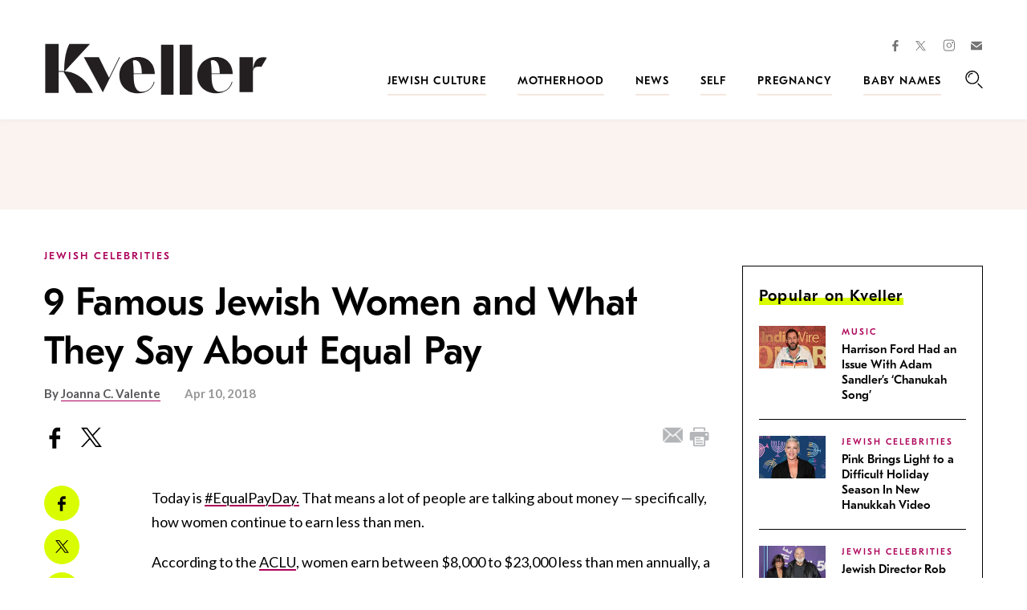

--- FILE ---
content_type: text/html; charset=utf-8
request_url: https://www.google.com/recaptcha/api2/anchor?ar=1&k=6LfhpgMsAAAAABX5zN7AMnMmTG4gzUAQq2XyPTlc&co=aHR0cHM6Ly93d3cua3ZlbGxlci5jb206NDQz&hl=en&v=PoyoqOPhxBO7pBk68S4YbpHZ&size=normal&anchor-ms=20000&execute-ms=30000&cb=4sutavwe397m
body_size: 49304
content:
<!DOCTYPE HTML><html dir="ltr" lang="en"><head><meta http-equiv="Content-Type" content="text/html; charset=UTF-8">
<meta http-equiv="X-UA-Compatible" content="IE=edge">
<title>reCAPTCHA</title>
<style type="text/css">
/* cyrillic-ext */
@font-face {
  font-family: 'Roboto';
  font-style: normal;
  font-weight: 400;
  font-stretch: 100%;
  src: url(//fonts.gstatic.com/s/roboto/v48/KFO7CnqEu92Fr1ME7kSn66aGLdTylUAMa3GUBHMdazTgWw.woff2) format('woff2');
  unicode-range: U+0460-052F, U+1C80-1C8A, U+20B4, U+2DE0-2DFF, U+A640-A69F, U+FE2E-FE2F;
}
/* cyrillic */
@font-face {
  font-family: 'Roboto';
  font-style: normal;
  font-weight: 400;
  font-stretch: 100%;
  src: url(//fonts.gstatic.com/s/roboto/v48/KFO7CnqEu92Fr1ME7kSn66aGLdTylUAMa3iUBHMdazTgWw.woff2) format('woff2');
  unicode-range: U+0301, U+0400-045F, U+0490-0491, U+04B0-04B1, U+2116;
}
/* greek-ext */
@font-face {
  font-family: 'Roboto';
  font-style: normal;
  font-weight: 400;
  font-stretch: 100%;
  src: url(//fonts.gstatic.com/s/roboto/v48/KFO7CnqEu92Fr1ME7kSn66aGLdTylUAMa3CUBHMdazTgWw.woff2) format('woff2');
  unicode-range: U+1F00-1FFF;
}
/* greek */
@font-face {
  font-family: 'Roboto';
  font-style: normal;
  font-weight: 400;
  font-stretch: 100%;
  src: url(//fonts.gstatic.com/s/roboto/v48/KFO7CnqEu92Fr1ME7kSn66aGLdTylUAMa3-UBHMdazTgWw.woff2) format('woff2');
  unicode-range: U+0370-0377, U+037A-037F, U+0384-038A, U+038C, U+038E-03A1, U+03A3-03FF;
}
/* math */
@font-face {
  font-family: 'Roboto';
  font-style: normal;
  font-weight: 400;
  font-stretch: 100%;
  src: url(//fonts.gstatic.com/s/roboto/v48/KFO7CnqEu92Fr1ME7kSn66aGLdTylUAMawCUBHMdazTgWw.woff2) format('woff2');
  unicode-range: U+0302-0303, U+0305, U+0307-0308, U+0310, U+0312, U+0315, U+031A, U+0326-0327, U+032C, U+032F-0330, U+0332-0333, U+0338, U+033A, U+0346, U+034D, U+0391-03A1, U+03A3-03A9, U+03B1-03C9, U+03D1, U+03D5-03D6, U+03F0-03F1, U+03F4-03F5, U+2016-2017, U+2034-2038, U+203C, U+2040, U+2043, U+2047, U+2050, U+2057, U+205F, U+2070-2071, U+2074-208E, U+2090-209C, U+20D0-20DC, U+20E1, U+20E5-20EF, U+2100-2112, U+2114-2115, U+2117-2121, U+2123-214F, U+2190, U+2192, U+2194-21AE, U+21B0-21E5, U+21F1-21F2, U+21F4-2211, U+2213-2214, U+2216-22FF, U+2308-230B, U+2310, U+2319, U+231C-2321, U+2336-237A, U+237C, U+2395, U+239B-23B7, U+23D0, U+23DC-23E1, U+2474-2475, U+25AF, U+25B3, U+25B7, U+25BD, U+25C1, U+25CA, U+25CC, U+25FB, U+266D-266F, U+27C0-27FF, U+2900-2AFF, U+2B0E-2B11, U+2B30-2B4C, U+2BFE, U+3030, U+FF5B, U+FF5D, U+1D400-1D7FF, U+1EE00-1EEFF;
}
/* symbols */
@font-face {
  font-family: 'Roboto';
  font-style: normal;
  font-weight: 400;
  font-stretch: 100%;
  src: url(//fonts.gstatic.com/s/roboto/v48/KFO7CnqEu92Fr1ME7kSn66aGLdTylUAMaxKUBHMdazTgWw.woff2) format('woff2');
  unicode-range: U+0001-000C, U+000E-001F, U+007F-009F, U+20DD-20E0, U+20E2-20E4, U+2150-218F, U+2190, U+2192, U+2194-2199, U+21AF, U+21E6-21F0, U+21F3, U+2218-2219, U+2299, U+22C4-22C6, U+2300-243F, U+2440-244A, U+2460-24FF, U+25A0-27BF, U+2800-28FF, U+2921-2922, U+2981, U+29BF, U+29EB, U+2B00-2BFF, U+4DC0-4DFF, U+FFF9-FFFB, U+10140-1018E, U+10190-1019C, U+101A0, U+101D0-101FD, U+102E0-102FB, U+10E60-10E7E, U+1D2C0-1D2D3, U+1D2E0-1D37F, U+1F000-1F0FF, U+1F100-1F1AD, U+1F1E6-1F1FF, U+1F30D-1F30F, U+1F315, U+1F31C, U+1F31E, U+1F320-1F32C, U+1F336, U+1F378, U+1F37D, U+1F382, U+1F393-1F39F, U+1F3A7-1F3A8, U+1F3AC-1F3AF, U+1F3C2, U+1F3C4-1F3C6, U+1F3CA-1F3CE, U+1F3D4-1F3E0, U+1F3ED, U+1F3F1-1F3F3, U+1F3F5-1F3F7, U+1F408, U+1F415, U+1F41F, U+1F426, U+1F43F, U+1F441-1F442, U+1F444, U+1F446-1F449, U+1F44C-1F44E, U+1F453, U+1F46A, U+1F47D, U+1F4A3, U+1F4B0, U+1F4B3, U+1F4B9, U+1F4BB, U+1F4BF, U+1F4C8-1F4CB, U+1F4D6, U+1F4DA, U+1F4DF, U+1F4E3-1F4E6, U+1F4EA-1F4ED, U+1F4F7, U+1F4F9-1F4FB, U+1F4FD-1F4FE, U+1F503, U+1F507-1F50B, U+1F50D, U+1F512-1F513, U+1F53E-1F54A, U+1F54F-1F5FA, U+1F610, U+1F650-1F67F, U+1F687, U+1F68D, U+1F691, U+1F694, U+1F698, U+1F6AD, U+1F6B2, U+1F6B9-1F6BA, U+1F6BC, U+1F6C6-1F6CF, U+1F6D3-1F6D7, U+1F6E0-1F6EA, U+1F6F0-1F6F3, U+1F6F7-1F6FC, U+1F700-1F7FF, U+1F800-1F80B, U+1F810-1F847, U+1F850-1F859, U+1F860-1F887, U+1F890-1F8AD, U+1F8B0-1F8BB, U+1F8C0-1F8C1, U+1F900-1F90B, U+1F93B, U+1F946, U+1F984, U+1F996, U+1F9E9, U+1FA00-1FA6F, U+1FA70-1FA7C, U+1FA80-1FA89, U+1FA8F-1FAC6, U+1FACE-1FADC, U+1FADF-1FAE9, U+1FAF0-1FAF8, U+1FB00-1FBFF;
}
/* vietnamese */
@font-face {
  font-family: 'Roboto';
  font-style: normal;
  font-weight: 400;
  font-stretch: 100%;
  src: url(//fonts.gstatic.com/s/roboto/v48/KFO7CnqEu92Fr1ME7kSn66aGLdTylUAMa3OUBHMdazTgWw.woff2) format('woff2');
  unicode-range: U+0102-0103, U+0110-0111, U+0128-0129, U+0168-0169, U+01A0-01A1, U+01AF-01B0, U+0300-0301, U+0303-0304, U+0308-0309, U+0323, U+0329, U+1EA0-1EF9, U+20AB;
}
/* latin-ext */
@font-face {
  font-family: 'Roboto';
  font-style: normal;
  font-weight: 400;
  font-stretch: 100%;
  src: url(//fonts.gstatic.com/s/roboto/v48/KFO7CnqEu92Fr1ME7kSn66aGLdTylUAMa3KUBHMdazTgWw.woff2) format('woff2');
  unicode-range: U+0100-02BA, U+02BD-02C5, U+02C7-02CC, U+02CE-02D7, U+02DD-02FF, U+0304, U+0308, U+0329, U+1D00-1DBF, U+1E00-1E9F, U+1EF2-1EFF, U+2020, U+20A0-20AB, U+20AD-20C0, U+2113, U+2C60-2C7F, U+A720-A7FF;
}
/* latin */
@font-face {
  font-family: 'Roboto';
  font-style: normal;
  font-weight: 400;
  font-stretch: 100%;
  src: url(//fonts.gstatic.com/s/roboto/v48/KFO7CnqEu92Fr1ME7kSn66aGLdTylUAMa3yUBHMdazQ.woff2) format('woff2');
  unicode-range: U+0000-00FF, U+0131, U+0152-0153, U+02BB-02BC, U+02C6, U+02DA, U+02DC, U+0304, U+0308, U+0329, U+2000-206F, U+20AC, U+2122, U+2191, U+2193, U+2212, U+2215, U+FEFF, U+FFFD;
}
/* cyrillic-ext */
@font-face {
  font-family: 'Roboto';
  font-style: normal;
  font-weight: 500;
  font-stretch: 100%;
  src: url(//fonts.gstatic.com/s/roboto/v48/KFO7CnqEu92Fr1ME7kSn66aGLdTylUAMa3GUBHMdazTgWw.woff2) format('woff2');
  unicode-range: U+0460-052F, U+1C80-1C8A, U+20B4, U+2DE0-2DFF, U+A640-A69F, U+FE2E-FE2F;
}
/* cyrillic */
@font-face {
  font-family: 'Roboto';
  font-style: normal;
  font-weight: 500;
  font-stretch: 100%;
  src: url(//fonts.gstatic.com/s/roboto/v48/KFO7CnqEu92Fr1ME7kSn66aGLdTylUAMa3iUBHMdazTgWw.woff2) format('woff2');
  unicode-range: U+0301, U+0400-045F, U+0490-0491, U+04B0-04B1, U+2116;
}
/* greek-ext */
@font-face {
  font-family: 'Roboto';
  font-style: normal;
  font-weight: 500;
  font-stretch: 100%;
  src: url(//fonts.gstatic.com/s/roboto/v48/KFO7CnqEu92Fr1ME7kSn66aGLdTylUAMa3CUBHMdazTgWw.woff2) format('woff2');
  unicode-range: U+1F00-1FFF;
}
/* greek */
@font-face {
  font-family: 'Roboto';
  font-style: normal;
  font-weight: 500;
  font-stretch: 100%;
  src: url(//fonts.gstatic.com/s/roboto/v48/KFO7CnqEu92Fr1ME7kSn66aGLdTylUAMa3-UBHMdazTgWw.woff2) format('woff2');
  unicode-range: U+0370-0377, U+037A-037F, U+0384-038A, U+038C, U+038E-03A1, U+03A3-03FF;
}
/* math */
@font-face {
  font-family: 'Roboto';
  font-style: normal;
  font-weight: 500;
  font-stretch: 100%;
  src: url(//fonts.gstatic.com/s/roboto/v48/KFO7CnqEu92Fr1ME7kSn66aGLdTylUAMawCUBHMdazTgWw.woff2) format('woff2');
  unicode-range: U+0302-0303, U+0305, U+0307-0308, U+0310, U+0312, U+0315, U+031A, U+0326-0327, U+032C, U+032F-0330, U+0332-0333, U+0338, U+033A, U+0346, U+034D, U+0391-03A1, U+03A3-03A9, U+03B1-03C9, U+03D1, U+03D5-03D6, U+03F0-03F1, U+03F4-03F5, U+2016-2017, U+2034-2038, U+203C, U+2040, U+2043, U+2047, U+2050, U+2057, U+205F, U+2070-2071, U+2074-208E, U+2090-209C, U+20D0-20DC, U+20E1, U+20E5-20EF, U+2100-2112, U+2114-2115, U+2117-2121, U+2123-214F, U+2190, U+2192, U+2194-21AE, U+21B0-21E5, U+21F1-21F2, U+21F4-2211, U+2213-2214, U+2216-22FF, U+2308-230B, U+2310, U+2319, U+231C-2321, U+2336-237A, U+237C, U+2395, U+239B-23B7, U+23D0, U+23DC-23E1, U+2474-2475, U+25AF, U+25B3, U+25B7, U+25BD, U+25C1, U+25CA, U+25CC, U+25FB, U+266D-266F, U+27C0-27FF, U+2900-2AFF, U+2B0E-2B11, U+2B30-2B4C, U+2BFE, U+3030, U+FF5B, U+FF5D, U+1D400-1D7FF, U+1EE00-1EEFF;
}
/* symbols */
@font-face {
  font-family: 'Roboto';
  font-style: normal;
  font-weight: 500;
  font-stretch: 100%;
  src: url(//fonts.gstatic.com/s/roboto/v48/KFO7CnqEu92Fr1ME7kSn66aGLdTylUAMaxKUBHMdazTgWw.woff2) format('woff2');
  unicode-range: U+0001-000C, U+000E-001F, U+007F-009F, U+20DD-20E0, U+20E2-20E4, U+2150-218F, U+2190, U+2192, U+2194-2199, U+21AF, U+21E6-21F0, U+21F3, U+2218-2219, U+2299, U+22C4-22C6, U+2300-243F, U+2440-244A, U+2460-24FF, U+25A0-27BF, U+2800-28FF, U+2921-2922, U+2981, U+29BF, U+29EB, U+2B00-2BFF, U+4DC0-4DFF, U+FFF9-FFFB, U+10140-1018E, U+10190-1019C, U+101A0, U+101D0-101FD, U+102E0-102FB, U+10E60-10E7E, U+1D2C0-1D2D3, U+1D2E0-1D37F, U+1F000-1F0FF, U+1F100-1F1AD, U+1F1E6-1F1FF, U+1F30D-1F30F, U+1F315, U+1F31C, U+1F31E, U+1F320-1F32C, U+1F336, U+1F378, U+1F37D, U+1F382, U+1F393-1F39F, U+1F3A7-1F3A8, U+1F3AC-1F3AF, U+1F3C2, U+1F3C4-1F3C6, U+1F3CA-1F3CE, U+1F3D4-1F3E0, U+1F3ED, U+1F3F1-1F3F3, U+1F3F5-1F3F7, U+1F408, U+1F415, U+1F41F, U+1F426, U+1F43F, U+1F441-1F442, U+1F444, U+1F446-1F449, U+1F44C-1F44E, U+1F453, U+1F46A, U+1F47D, U+1F4A3, U+1F4B0, U+1F4B3, U+1F4B9, U+1F4BB, U+1F4BF, U+1F4C8-1F4CB, U+1F4D6, U+1F4DA, U+1F4DF, U+1F4E3-1F4E6, U+1F4EA-1F4ED, U+1F4F7, U+1F4F9-1F4FB, U+1F4FD-1F4FE, U+1F503, U+1F507-1F50B, U+1F50D, U+1F512-1F513, U+1F53E-1F54A, U+1F54F-1F5FA, U+1F610, U+1F650-1F67F, U+1F687, U+1F68D, U+1F691, U+1F694, U+1F698, U+1F6AD, U+1F6B2, U+1F6B9-1F6BA, U+1F6BC, U+1F6C6-1F6CF, U+1F6D3-1F6D7, U+1F6E0-1F6EA, U+1F6F0-1F6F3, U+1F6F7-1F6FC, U+1F700-1F7FF, U+1F800-1F80B, U+1F810-1F847, U+1F850-1F859, U+1F860-1F887, U+1F890-1F8AD, U+1F8B0-1F8BB, U+1F8C0-1F8C1, U+1F900-1F90B, U+1F93B, U+1F946, U+1F984, U+1F996, U+1F9E9, U+1FA00-1FA6F, U+1FA70-1FA7C, U+1FA80-1FA89, U+1FA8F-1FAC6, U+1FACE-1FADC, U+1FADF-1FAE9, U+1FAF0-1FAF8, U+1FB00-1FBFF;
}
/* vietnamese */
@font-face {
  font-family: 'Roboto';
  font-style: normal;
  font-weight: 500;
  font-stretch: 100%;
  src: url(//fonts.gstatic.com/s/roboto/v48/KFO7CnqEu92Fr1ME7kSn66aGLdTylUAMa3OUBHMdazTgWw.woff2) format('woff2');
  unicode-range: U+0102-0103, U+0110-0111, U+0128-0129, U+0168-0169, U+01A0-01A1, U+01AF-01B0, U+0300-0301, U+0303-0304, U+0308-0309, U+0323, U+0329, U+1EA0-1EF9, U+20AB;
}
/* latin-ext */
@font-face {
  font-family: 'Roboto';
  font-style: normal;
  font-weight: 500;
  font-stretch: 100%;
  src: url(//fonts.gstatic.com/s/roboto/v48/KFO7CnqEu92Fr1ME7kSn66aGLdTylUAMa3KUBHMdazTgWw.woff2) format('woff2');
  unicode-range: U+0100-02BA, U+02BD-02C5, U+02C7-02CC, U+02CE-02D7, U+02DD-02FF, U+0304, U+0308, U+0329, U+1D00-1DBF, U+1E00-1E9F, U+1EF2-1EFF, U+2020, U+20A0-20AB, U+20AD-20C0, U+2113, U+2C60-2C7F, U+A720-A7FF;
}
/* latin */
@font-face {
  font-family: 'Roboto';
  font-style: normal;
  font-weight: 500;
  font-stretch: 100%;
  src: url(//fonts.gstatic.com/s/roboto/v48/KFO7CnqEu92Fr1ME7kSn66aGLdTylUAMa3yUBHMdazQ.woff2) format('woff2');
  unicode-range: U+0000-00FF, U+0131, U+0152-0153, U+02BB-02BC, U+02C6, U+02DA, U+02DC, U+0304, U+0308, U+0329, U+2000-206F, U+20AC, U+2122, U+2191, U+2193, U+2212, U+2215, U+FEFF, U+FFFD;
}
/* cyrillic-ext */
@font-face {
  font-family: 'Roboto';
  font-style: normal;
  font-weight: 900;
  font-stretch: 100%;
  src: url(//fonts.gstatic.com/s/roboto/v48/KFO7CnqEu92Fr1ME7kSn66aGLdTylUAMa3GUBHMdazTgWw.woff2) format('woff2');
  unicode-range: U+0460-052F, U+1C80-1C8A, U+20B4, U+2DE0-2DFF, U+A640-A69F, U+FE2E-FE2F;
}
/* cyrillic */
@font-face {
  font-family: 'Roboto';
  font-style: normal;
  font-weight: 900;
  font-stretch: 100%;
  src: url(//fonts.gstatic.com/s/roboto/v48/KFO7CnqEu92Fr1ME7kSn66aGLdTylUAMa3iUBHMdazTgWw.woff2) format('woff2');
  unicode-range: U+0301, U+0400-045F, U+0490-0491, U+04B0-04B1, U+2116;
}
/* greek-ext */
@font-face {
  font-family: 'Roboto';
  font-style: normal;
  font-weight: 900;
  font-stretch: 100%;
  src: url(//fonts.gstatic.com/s/roboto/v48/KFO7CnqEu92Fr1ME7kSn66aGLdTylUAMa3CUBHMdazTgWw.woff2) format('woff2');
  unicode-range: U+1F00-1FFF;
}
/* greek */
@font-face {
  font-family: 'Roboto';
  font-style: normal;
  font-weight: 900;
  font-stretch: 100%;
  src: url(//fonts.gstatic.com/s/roboto/v48/KFO7CnqEu92Fr1ME7kSn66aGLdTylUAMa3-UBHMdazTgWw.woff2) format('woff2');
  unicode-range: U+0370-0377, U+037A-037F, U+0384-038A, U+038C, U+038E-03A1, U+03A3-03FF;
}
/* math */
@font-face {
  font-family: 'Roboto';
  font-style: normal;
  font-weight: 900;
  font-stretch: 100%;
  src: url(//fonts.gstatic.com/s/roboto/v48/KFO7CnqEu92Fr1ME7kSn66aGLdTylUAMawCUBHMdazTgWw.woff2) format('woff2');
  unicode-range: U+0302-0303, U+0305, U+0307-0308, U+0310, U+0312, U+0315, U+031A, U+0326-0327, U+032C, U+032F-0330, U+0332-0333, U+0338, U+033A, U+0346, U+034D, U+0391-03A1, U+03A3-03A9, U+03B1-03C9, U+03D1, U+03D5-03D6, U+03F0-03F1, U+03F4-03F5, U+2016-2017, U+2034-2038, U+203C, U+2040, U+2043, U+2047, U+2050, U+2057, U+205F, U+2070-2071, U+2074-208E, U+2090-209C, U+20D0-20DC, U+20E1, U+20E5-20EF, U+2100-2112, U+2114-2115, U+2117-2121, U+2123-214F, U+2190, U+2192, U+2194-21AE, U+21B0-21E5, U+21F1-21F2, U+21F4-2211, U+2213-2214, U+2216-22FF, U+2308-230B, U+2310, U+2319, U+231C-2321, U+2336-237A, U+237C, U+2395, U+239B-23B7, U+23D0, U+23DC-23E1, U+2474-2475, U+25AF, U+25B3, U+25B7, U+25BD, U+25C1, U+25CA, U+25CC, U+25FB, U+266D-266F, U+27C0-27FF, U+2900-2AFF, U+2B0E-2B11, U+2B30-2B4C, U+2BFE, U+3030, U+FF5B, U+FF5D, U+1D400-1D7FF, U+1EE00-1EEFF;
}
/* symbols */
@font-face {
  font-family: 'Roboto';
  font-style: normal;
  font-weight: 900;
  font-stretch: 100%;
  src: url(//fonts.gstatic.com/s/roboto/v48/KFO7CnqEu92Fr1ME7kSn66aGLdTylUAMaxKUBHMdazTgWw.woff2) format('woff2');
  unicode-range: U+0001-000C, U+000E-001F, U+007F-009F, U+20DD-20E0, U+20E2-20E4, U+2150-218F, U+2190, U+2192, U+2194-2199, U+21AF, U+21E6-21F0, U+21F3, U+2218-2219, U+2299, U+22C4-22C6, U+2300-243F, U+2440-244A, U+2460-24FF, U+25A0-27BF, U+2800-28FF, U+2921-2922, U+2981, U+29BF, U+29EB, U+2B00-2BFF, U+4DC0-4DFF, U+FFF9-FFFB, U+10140-1018E, U+10190-1019C, U+101A0, U+101D0-101FD, U+102E0-102FB, U+10E60-10E7E, U+1D2C0-1D2D3, U+1D2E0-1D37F, U+1F000-1F0FF, U+1F100-1F1AD, U+1F1E6-1F1FF, U+1F30D-1F30F, U+1F315, U+1F31C, U+1F31E, U+1F320-1F32C, U+1F336, U+1F378, U+1F37D, U+1F382, U+1F393-1F39F, U+1F3A7-1F3A8, U+1F3AC-1F3AF, U+1F3C2, U+1F3C4-1F3C6, U+1F3CA-1F3CE, U+1F3D4-1F3E0, U+1F3ED, U+1F3F1-1F3F3, U+1F3F5-1F3F7, U+1F408, U+1F415, U+1F41F, U+1F426, U+1F43F, U+1F441-1F442, U+1F444, U+1F446-1F449, U+1F44C-1F44E, U+1F453, U+1F46A, U+1F47D, U+1F4A3, U+1F4B0, U+1F4B3, U+1F4B9, U+1F4BB, U+1F4BF, U+1F4C8-1F4CB, U+1F4D6, U+1F4DA, U+1F4DF, U+1F4E3-1F4E6, U+1F4EA-1F4ED, U+1F4F7, U+1F4F9-1F4FB, U+1F4FD-1F4FE, U+1F503, U+1F507-1F50B, U+1F50D, U+1F512-1F513, U+1F53E-1F54A, U+1F54F-1F5FA, U+1F610, U+1F650-1F67F, U+1F687, U+1F68D, U+1F691, U+1F694, U+1F698, U+1F6AD, U+1F6B2, U+1F6B9-1F6BA, U+1F6BC, U+1F6C6-1F6CF, U+1F6D3-1F6D7, U+1F6E0-1F6EA, U+1F6F0-1F6F3, U+1F6F7-1F6FC, U+1F700-1F7FF, U+1F800-1F80B, U+1F810-1F847, U+1F850-1F859, U+1F860-1F887, U+1F890-1F8AD, U+1F8B0-1F8BB, U+1F8C0-1F8C1, U+1F900-1F90B, U+1F93B, U+1F946, U+1F984, U+1F996, U+1F9E9, U+1FA00-1FA6F, U+1FA70-1FA7C, U+1FA80-1FA89, U+1FA8F-1FAC6, U+1FACE-1FADC, U+1FADF-1FAE9, U+1FAF0-1FAF8, U+1FB00-1FBFF;
}
/* vietnamese */
@font-face {
  font-family: 'Roboto';
  font-style: normal;
  font-weight: 900;
  font-stretch: 100%;
  src: url(//fonts.gstatic.com/s/roboto/v48/KFO7CnqEu92Fr1ME7kSn66aGLdTylUAMa3OUBHMdazTgWw.woff2) format('woff2');
  unicode-range: U+0102-0103, U+0110-0111, U+0128-0129, U+0168-0169, U+01A0-01A1, U+01AF-01B0, U+0300-0301, U+0303-0304, U+0308-0309, U+0323, U+0329, U+1EA0-1EF9, U+20AB;
}
/* latin-ext */
@font-face {
  font-family: 'Roboto';
  font-style: normal;
  font-weight: 900;
  font-stretch: 100%;
  src: url(//fonts.gstatic.com/s/roboto/v48/KFO7CnqEu92Fr1ME7kSn66aGLdTylUAMa3KUBHMdazTgWw.woff2) format('woff2');
  unicode-range: U+0100-02BA, U+02BD-02C5, U+02C7-02CC, U+02CE-02D7, U+02DD-02FF, U+0304, U+0308, U+0329, U+1D00-1DBF, U+1E00-1E9F, U+1EF2-1EFF, U+2020, U+20A0-20AB, U+20AD-20C0, U+2113, U+2C60-2C7F, U+A720-A7FF;
}
/* latin */
@font-face {
  font-family: 'Roboto';
  font-style: normal;
  font-weight: 900;
  font-stretch: 100%;
  src: url(//fonts.gstatic.com/s/roboto/v48/KFO7CnqEu92Fr1ME7kSn66aGLdTylUAMa3yUBHMdazQ.woff2) format('woff2');
  unicode-range: U+0000-00FF, U+0131, U+0152-0153, U+02BB-02BC, U+02C6, U+02DA, U+02DC, U+0304, U+0308, U+0329, U+2000-206F, U+20AC, U+2122, U+2191, U+2193, U+2212, U+2215, U+FEFF, U+FFFD;
}

</style>
<link rel="stylesheet" type="text/css" href="https://www.gstatic.com/recaptcha/releases/PoyoqOPhxBO7pBk68S4YbpHZ/styles__ltr.css">
<script nonce="a0lrwxF3GNGsbPST8YonHw" type="text/javascript">window['__recaptcha_api'] = 'https://www.google.com/recaptcha/api2/';</script>
<script type="text/javascript" src="https://www.gstatic.com/recaptcha/releases/PoyoqOPhxBO7pBk68S4YbpHZ/recaptcha__en.js" nonce="a0lrwxF3GNGsbPST8YonHw">
      
    </script></head>
<body><div id="rc-anchor-alert" class="rc-anchor-alert"></div>
<input type="hidden" id="recaptcha-token" value="[base64]">
<script type="text/javascript" nonce="a0lrwxF3GNGsbPST8YonHw">
      recaptcha.anchor.Main.init("[\x22ainput\x22,[\x22bgdata\x22,\x22\x22,\[base64]/[base64]/UltIKytdPWE6KGE8MjA0OD9SW0grK109YT4+NnwxOTI6KChhJjY0NTEyKT09NTUyOTYmJnErMTxoLmxlbmd0aCYmKGguY2hhckNvZGVBdChxKzEpJjY0NTEyKT09NTYzMjA/[base64]/MjU1OlI/[base64]/[base64]/[base64]/[base64]/[base64]/[base64]/[base64]/[base64]/[base64]/[base64]\x22,\[base64]\\u003d\x22,\[base64]/DlMK5BnAPw5zCnsOUw5kkTg9dVG/ClTJAw4TCnMKPfUbClnV9FwrDtWHDqsKdMQ9IKVjDmXpsw7w7wpbCmsONwpzDuWTDrcKiJMOnw7TCsBo/wr/ClF7DuVAFeEnDsQNFwrMWJMO3w70gw6dswqgtw6c4w65GN8KJw7waw5jDuSUzKwLCi8KWf8OCPcOPw6sJJcO7RT/Cv1UUwqfCjjvDiHx9wqcIw48VDCUnEwzDoSTDmsOYIMOqQxfDh8Kiw5VjMjhIw7PCncKPRSzDsxlgw7rDnMKIwovCgsK6V8KTc3hDWQZVwrgcwrJZw55pwobClljDo1nDtSJtw4/DvUE4w4pMbUxTw5rCvi7DuMKWHS5dHljDkWPCvcK6KlrCuMO/w4RGIiYfwrwnb8K2HMKfwrdIw6YUSsO0YcKnwq1Awr3Cn3PCmsKuwqsQUMK/[base64]/Ct0fCnsKaOXbCtErCthJywqnDgXLCo8OjwovCqDhfRMKKR8K3w79kWsKsw7MQQ8KPwo/ChClhYB4tGEHDjRJ7woQhTUIeTDMkw50VwqXDtxFMDcOeZCPDpT3CnHzDg8KSYcKww6RBVQAuwqQbeFMlRsOHVXMlwqPDqzBtwpVHV8KHDgcwAcO2w6vDksOOwpnDusONZsOewpAYTcK8w5HDpsOjwpjDn1kBYxrDsEkRwqXCjW3DkjA3wpYNMMO/wrHDmMOQw5fChcOfMWLDjik/[base64]/[base64]/CtcO9w6TDnCINe0nCqDUPwrnCn8KIVMKUwpTDhhfCo8OawpzDt8KFfmzCg8Oqfl4aw60EF1/Ci8OKw6LDoMOSB1Nzw4wGw5bCkwByw50rb0TCkylRw4HDgnLDuR/DrcO2GjHDqMO9w7jDk8Kew6QrQi4pwrULCsO2W8ObAnPCl8K9wqnCo8OjP8OLwrA4A8OFwojCrsK0w7cxBMKLWMKRZRrCucOBwo4hwo1+wpbDsVHCmMOsw7PCvC7DlcKxwobDnMKxeMO7C3oSw63CpTYGbcKSwr/[base64]/DjMOjw6DCqXHCgcKwR8KlfsKawrhnwrIHw6nDrR3ChH3Cg8KYw5lOeldbFsKnwqTDrnDDvcKiJjPDl0YcwrPClsO8wqAHwpXCpsOpwqHDpS/[base64]/wrE6RsKsw5HCsVtxSRfDhCgxSV9Lw4jCilfCv8Kew7bDkHVVEMKhbSzCn37DrCTDtwnDmC/DgcKMw6bDvj8kwpUzCMKfwofCgl/DmsOGfsONw7LDv3oMZkDDr8OmwqrDkWUvLRTDmcKLZMKyw51wwpzDjMKBdnnCqVzDkjPCpcKCwrzDmHpLeMOQPsOAEMKYwqh2wrTCggzDgcOiw5M4J8OxfMKlQ8KbUsKww4oFw6J4wp0kTsKmwo3DgMKBwpNywq7DosOnw4ldwpIQwpMcw5TDi3Fjw6w8wr3DgsK/wpXCgjDCg1/CgzPDtSfDnsOywoTDmMKVwpxhMw43Xld+bSnCoDzDi8Kpw6bDpcKFUcOxw7BvNDDCg2UvDQPDpVEMZsO9K8KIMR3Dj2PDvS7CinLDjzLCiMOqIUVfw7PDhsOxAH3CgcKWccOfwrklwrjDs8OuwpDCt8OMw6PDl8OkUsK6XX3DlsK/Z3RXw4XDhCXClMKBWMKkwox1wonCqsKMw5YowqjChkI8EMOkw6QxI1FuU0gdaFMrHsO0w7hdeSnDsk/CjTI/GWPClMOXw69yYEpBwqYBHmN4Hjt9w75Ww6gXwq4qwpnCuyPDoFfCrzXCgxrDtGs9Em45eWLDpSdaGsOmwrTDsGPChMO5KsO0I8KBw43DpsKCKsKww496woDDki3CpcOcWwYQLR00wrg4IgUKwp4owr9/RsKnT8OBwqEWO2DCoyDDu37CqMOlw4UJYxVJw5HDm8OAEMKlPsK9wpDDgcKCbFQLMw7CsGvCqMK4QcOdWcK8C03Cj8O7SsOvUMKqCMOiw7jDhw7DiWUlYsOswqjCoBnDhWU6wqrDosO7w4LDrcKnDnjCncKNwrwCwoPCrMOdw7jCq0HDqMK1wpnDij/[base64]/CtMOTwqU+w7PCpsOQYMOJHsKOwpnCicOfCyNvOEzCmcOyPsOvwo1QJsKvO23Dp8O/CMKScRfDiEzCncOcw6LCuGnCjMKpLcO/w7vCv2EqCTXCkg8owpXDusKmZcODFMOONcKYw5vDk3TCosO1wr/[base64]/[base64]/CkyHCqMKbw6TDm0sfw4zCsxYCOsK8w7/DsnU7NsOqfErDlMKdwqnDl8KjL8OfQsKcwrvCvTrCtz5qIG7DssOlUcKGwo/CinTDkcKnw45Ow5vCtW/CoBLCscO5e8KGw4MIacKXw7PDg8OZw5QDwrfDqXTClzFuVSUsG2RBTsOKa13Cji7Dt8OFwq3DusOuwqEDw6vCrxBEw6RDwqTDrMKPaTMfPcKtZsO4YsOSw6/Dl8O6wrjCnHHDo1B9GsKoU8KLCsOETsOowp7Do2Miwo/CjX87woA3w6o3w77Dn8K+w6PDuFDCtGzDg8OFKzrDoR7DhcOFAH14w40+w5/DoMOIw5dnHjXCh8OBBFFbT1sbBcOowrVKwo55KBZ0w5Zbwo/CgsOgw7fDqsKFwp1IZcOYw4pyw4nDhMOSw78/[base64]/DqMKiCsKtw6HCl8K8YcOhw5/CncKowpfCo8ONVQNew7TDuFnDs8KAwpsHW8KGwpALXMOOEMKAByDCrcKxB8OUXcKswrJLeMKbwoHDt0FQwqk/[base64]/DusK2Uw5aKyVRfsOxKsORKcKxWkzCtMOdP1PDrcKlPsOAw6XDmAEqLRMMw7svZcOPw6/[base64]/[base64]/DpUzCr8Ocw7rDnjrCqsKdWSzDqyrDgldOSsKMw4Ulw6IiwrQfwp1/wpACZ2FmJnpXecKGw4PDjMO3X1TCvHzCpcOJw4dvwp3CosOwGBPDuyNZYcKDeMOlOzXDs3sMH8OjaDrCtU3DtHRYw59XIU7Csh1cw5dqQnjDmDfDsMKuf0nDuHjCpzPDnsKYNgkVC2o/[base64]/ChsO4A2vCuF/[base64]/woFjcF50LMKzwo/CrGXCicKGw6NXwop1w67DisKkOGsNaMOWICrCgDDDocOQw6lBakDCsMKRa2vDusOrw4Y0w683wqNyAm/DksOeMcK1e8K4eG51wp/DgnhZJzLCpXJzdcKFATUpwpbCpMKNQjTDgcKhZMKnw4PCsMKbB8OlwoxjwrvDn8OtcMOVw7rCl8OPZ8KVOgPCmBXCpUw4UsK8w6bDqMOXw6NWw78ZDcKOw7JjEmnDnBB2aMOIL8KzChgow4Q0UsOgdsKVwrLCv8Kgw4VfZjXCk8OhwoLCj0rDqy/DuMK3D8Ojwp/[base64]/DvX3DocKgw7nDmkzDk8Ktw7vCqy1nw60Fw6lRw7E4QH4wHMKrw40jwrXDgcOhw7XDhcO0bz7CgcKsTikaZ8OoT8OiWMKfw5l6CsOVwo01AkLDscKuwqrDgExZwq/DpAjDqiDConI1GHdgwrDCrgrCisKMW8K4wo0bMMO5AMKIwrLDgxZJVTdsIsOtwq4OwrVIwqNTw43DmwbCiMOVw6A2wo3Com06w6w3a8OiEkHChMKTw5HDlAzDgMKEwr3CuBpIwrlnwowVwox1w6AkCsO1KnzDlVjCisOLPn/[base64]/KSU2woR9IcO3woE0w6w/[base64]/c1kYHhRew5DCpn4tw6PDogLCrFs/w5zCtMOAw4DCiT3DrcOAXUQPFcKpw4TCmG9Ww6XDlMO4wpfDvsKySTTChmpkdi58LVHCnWjCuUHDrHQAwqcQw6DDqMODR1wsw5HDmcO3w7MkU3XDh8KjTMOOF8OpOcKXw4phFGkhw48Ow4/DlkHDsMKlU8KEw7rDlsOOw4zDqyJWRn0gw6V2JsKNw6UROgnDvR/Co8OFw5zDp8O9w7vCjsK+c1nDvsK6wrHCvAfCuMOkJE/CvMO6woXDgkrCiTY0wo46w4DCscKVc2JFc1zDi8Okw6bCgsOpDsKncsOXKcOrWcKrHMKcciDCl1B6BcOvw5vDm8KowpbDhkA1AMOOwqrDlcOGGlp/[base64]/Dq8K5wqbDksOjZD9GwrfCmMO+TsO3w6bDmRXCjn3Cv8K7w67DmMK0Hl/DqGbCu1PDtcKsBcKCTXtbXXVGwpDCvytvw6LCtsOwbcOrw5jDnHB7w6tPLMOkwqMIZW9IOwLDuGHDhH0wYMOFw5EnEMOswo9za3nDiUUzw6LDnMKNDsK7XcK7K8ONwqDCmcO/w5NPwpBrRsOQdmrDq1Nvw6HDgS3DqEkiw4wHAsOfwrpOwqTDgcOPwo5aTxgFwqPChMOKdX7Cq8KSR8KLw5wYw5tQL8KVBMKrGMKgwr8NYMOMUxDCtG1cTH4BwofDvXgcw7nCo8KUS8OWe8ORwqjDrcOIFiLCiMOpICZqw6/CrsKybsKFGUjCk8K0RyzDusKXwq9jw49OwobDgMKSAX53NsODRV/[base64]/[base64]/IsOuwpsDI1Edwp8SHMKHwoIpBCLCnkvCjcKZw5hqZMKELsOlwo/Cq8KOwoE2F8KNd8O2fsOIwr1LAcOSOR8ILsKaCgrDocK/[base64]/ChcOIwrouasOCY8OYKHLCsMKVw5IgV8OgI1t/bMOZdTbDpRtLw6ELFsOtE8OSwpZNaB1KQcKyLBXDlltYaynCm3XCrT8pZsOJw77Dt8K5Lz53wqcGwqBuw4VFQTcLwpNtwpXChCnCncKfG0ZrCsOUJ2Ujw5UYIGctLHsHdwFYEsKhFcKVbMOcOVrCmhLDoCgYw7ESCThxwqzCrcKSw5TDkcKyY0/[base64]/DgsO2RcKmGBHDlxfCvHt0worCssO9KxnCmsKEOcKswoAQwrTCqjIXwq1MK0IKwobDjmDCqMOLP8OYw5PDgcOhw4jCswHDrcKQU8OswpRuwqvCjsKvw47Ch8KxU8KcAH9dYcOqGBLDiEvDjMO+O8KNwozDssOkZjILwo/[base64]/DMKyaMOZb8OoQMK6R2oBI8OawoQmw7bCnsK4w6NIJkLCs8O5w4vDrhNrFA8YwobCk3gHwq/DsmDDksO3wr0TVlzCu8KeBRnDpMOxc2TCoSzCu3JDcsKHw4/[base64]/CuThZC8ORDcKsEsKiw41SOhDDp8Ojw7rCnMKYw7rCgwTCuhrDrSHDgDLCqzrChcKOwpPDr2TDhUNPY8OIwqPCrzXDsE/Dq0Biw6UvwpXDjsKsw6PDlScUDsOkw5HDn8KHc8KIw5rCpMKLwpTCnwRVwpdAwodsw6J/wqLCkShyw7woAXjDsMOVDC/[base64]/DuMOLwrYWw5B3Jk/DscKEazPDucOIw7vDj8KFSSU+FMKwwpTClXsGehU3wp8oXF7CnX7Cqh9xa8O3w6MBw7HChXPDi1jDpDDDk0/DiTDDrsK8UcKJfiADwpEWFy5Fw58qw7kWAMKOPip0blsiDzQSwpLCkGrDiB/[base64]/[base64]/[base64]/Co0IPw5rCsgdHwqnCkEJVw69qw7rDkjgLwrwvw5HCkMOWXUnDkCBxacOqQ8KMwprCgMOPZicnNsOjw7vChy3DlsKnw6/[base64]/DucOiXcOdw7DCuMOfGUvChsKow6U9XUTCnDHDnS0oPcOFAXIRw5rCgGLCvcOhO0zCildbw7ZUw6/ClsOUwoLCmMKfTizCoHPCgcKRwrDCvsOCeMOlw4o9wofCm8OwB2IkFDw+WMKZwonDmk7Cn3rCvBgXwoImwq7CqcOACsOEAinCqwksYcO7woLDsUJxQi0QwozCiTh8w4FmY0jDkiXDklArIMOVw4/DuMK7w4YHBUbDkMKXwp3CtMOPFMONZsOPdcKxw4HDoFrDpSbDjcO3CsOEGBzCrjVGc8OMwpMTPMO+woZsHsK/w6h1wq5TNcOSwoXCosKmbRozw7zDtcKgD2vCh1jCpsOXOTrDmW9DIHRWw7jCk0HDhQPDtygUYF/DvSvDg2liXRgBw4DDq8OcR2DDiV9vFQ5GK8O+wqHDg294wpkHw5Ayw7cJwpfCg8KpBAPDucKewp80wrLDo28Sw78VNFoPUWrCjHLCsHgUw6cPesOEAC0Ew4PCtMKTwq/DjDoPKMOyw51tfG8HwqfDq8KwwojDiMOiw43Cl8Ozw7HDkcKeFE9OwrDDkxdwJy3DjMODH8Ovw7fDocOyw7lqw6vCpsKuwpvCo8KOJ07CuHRTw5XDsVDClG/DoMOyw5c0Q8KhbsK9GwvCnCsBwpLDiMOcw6Igw73Di8Ktw4PDq0cvIMOSwpbCisKpw49LbcOmUVXCp8OhKQbDvsKgSsKSenF/[base64]/fRR1MMKFIMOVC8KnwrTCmS7CosOWw6N9TRNvB2zClHB8w4bCnsOtw6bClmp/w47DmCpgwo7CqB9ow6MQQcKowoh5GMKaw60IbAQPw6XDlzdyD0lyWcOVw4kdbA4VYcKHVw7CgMKJNQ7DsMKcHMOCe1jDicKEwqZwG8OGwrdxw5/[base64]/Cn8ONwpFawqzDvsKMwoc6YsONwplowp0pwofCllEUw6lObsOTwpoHHsKaw6HCicOyw4cowrrDvMOYQcK8w6cLwqDCpwcYJcKfw6wcw6DCtFXCo2PDtxUrwq93TUjClWjDgQcUwqHDjMOzNR10w4wZDRjCnMKyw4zCmUDDthnDmQzDrcOtwr0UwqMaw5/[base64]/JTtGw6RFbkvDsMKNawnDvkMUccKRwprCmcOnw5/DjMKhw6ZUw7XDtsKswrRmwozDu8OgwpzChcKyBU0BwpvCrMK7w4DCmhI/B1pdworDrMOHOFTDqmLDtsKoSmPCu8OeYsKHwr7DtsOfw5nCucONwoNnw68OwqdCw6HDiVLCjnbDr3TDrsOIw47DiTFgw7B8NMKNDsK0RsORwr/[base64]/[base64]/DihUfGcKmw67DrGY7N8OOWMKtAxTDosOxUxjCt8OAwrAlwqxTNj3CgsK8wrUhT8K8wqgLYsKQeMOMM8K1EDhQwow+w4QfwobDq0/DuUzDocOFwrPDssKPLMKpwrLCoVPDtMKbb8O7YxI9CRJHMsKhw4fDnzE9wqPDm2TCkFLDnxxtwoXDh8Kkw4VWNE1+w4bCvmXDssKse2c0w68casKiw4U2wrJTw7PDuG3DqmJyw5U/wrk4wpDCn8OJwqzDucKTw6s/LMOVw4XCsxvDrsONfVzCvXLClcOjMg7Ci8KFd3nCm8KswrY0CyIuwq/[base64]/Dml/[base64]/[base64]/CuMOQYsOTKF0hw659OMKTMMKrw6lrw7zDt8KJeAMlw4Niwo3CowjCvsOaeMO4GjjCsMOowqdRw6k+w4LDjELDrkBzw5Y1AwzDtDcsMMOGwq7Dv3QTw5HCg8OTTGwJw7bDt8Ocw5rDo8OIfERNwrcnwqTCqxodVRPDkT/ClMORwrTCkBtWL8KlPMOCwovDjUTDqX7Cq8KDfWYnw6g/E0/Cn8KSZ8ONwq/DhXTClMKew7AaYVdIw5LCo8ODw6oOw7XCpTjDoynDnB4swqzDnsOdw6LDhsKiwrPCvhQcwrYSSsKzAlHClWTDj0sDwqcKKGQzFsK/w4xUMHMwSWLCiC3Cp8K7J8KwR0zCiWcZw79Hw4bCnWoJw75IegXCp8Ocwq16w5nCrsOkb3ATwojCqMKqwqlQNMOWw4VDwprDiMOQwqtiw7RIw57DgMO/ThnDqjDCpsOjR20Nwp4NCnrDtcOwD8Kjw5U/w7dbw6HCgMKNw6wXwrLCtcKTw4HCt2FAUyPCs8KcwprDgGpawoVxwpPCmwQnwp/CkQnDosK1w6Egw4jDrMOww6AUOsOoXMOLwqjDqsKbwpNHbWA6w7ZQw4/CqATCqmMQSz8aaE/CssKJC8KlwoxXNMOkeMKxTDRMW8O6JRofw4BPw5gca8K4W8Oiw7nCmEvCugEmMsKiwr/DpEMCdsKAL8O1aFcSw63DvcO1PELDpcKtwpAiGhnDjsKow7dlQsKsYCXDukR7wqBZwrHDqMOgc8Ofwq3CvsKlwpHCsFxJw5fCnMKQNzjDmsOFw5EhdMK3FmgVJsKvA8OSw6zDqTcNZ8O2NsOvw5jCmxrCmMO+V8OlGS7CusKJIcKdw7Q/Ungmd8ONA8OawqXCv8Opwq0wbcKNXMOXw75mw63DhMKCMmfDozcEwqZBCSNxw4XDmwbDvsKSehhMw5YIPnjCmMKtwrLCocOkwqLChsKQwqrDvwoMwrrCq1XCnMKmwpU2QArDksOmwo7CvMKDwpZCwpPDtzh3SnrDoDPConYGV2fCpg4Awo/CqSIKHMONLVdnXMKxwqHDpsOAw4DDgmB1a8OnDsOyE8OLw5hrDcOCGsKfworDul/DrcO0wq1Hwr/CjRcbEn7CocKMwqJUPzoDw6RuwqouYcKWw4HCrEA5w5QjHS3DnsKhw7Rqw73DksKeQ8K6GztENi5IUcOLwqTCk8KZaSVPw4E1w5HDqMOSw7Esw4vDti0DwpHCtifCs0jCtsK9wrxUwpnCmcOdwp8Dw5/[base64]/[base64]/[base64]/CkSZ6wrnDusK/wpHCkMOEwqpzZsOEPsKOVMK5BhLCpsKpFXl/wqTDtTlQw7sNfC8sARE5w7jCm8OVw6fDvcK1wqoJw7o2fxkfwohlUz3CncOAw47DocKew7/DjgTDsVkuw6bCvcOLDMO5ZxfDp1/DhlTCrsKiRQdSTWrCglPDtcKrwoY2dS1zw6TDpREBcnvClXHDhywNS3zCosKEX8O1Zi9Pwq5NPMKxw7cWcHksacOTw5bCqcK9FRJMw4bDlcKnI3oIV8OrJMOgXQLCsUMCwpHDjcKFwr8NOVjCkcKeNsKCA2HCmh/[base64]/[base64]/CgsK4Sg8Aw4wmwrt/[base64]/[base64]/Cn8OZwrXDiMODwqbChsKtMcKgMcKJTH0QVsObccKwFMKgw58/wpQgESUNKsK5w7Myc8Ouw7/DgcOWw6ctGzbCn8OpAMOpwr7DkmDDmRImwrEjw75Mwqk5NcO6esKywrAce3jCrVHChXfCl8OKBD9sYygZwqTDiW45N8KPwrVjwqQzwo/Dk2fDg8O9LsOUR8KxeMOYwocrw5tafGNFAlxcw4UNw48cw74JTx7DjcO1UMOmw41vwrLClsK/[base64]/Di8KHwqzCiUvDpRVNXsKmJMOHwqzCuMOxw5glTyZ3aCBOeMKHQsORKMKNIAfCqMK2dsOlIMKSwqXCgDnCujNsZ0Nkwo3DqMOrNlPClMKqFB3ClsKTc1rDvgzDmyzDsSrCssO5w7I4w4/Cg2pPW0nDtsOvZsKJwrBIU2HChcKlFTcFwoICIXo4NUB0w7nCu8OswoZRwq3Ct8OlAcOrLMKgEC3DscKtAMODHMOBw7ZdRAPCicK5H8KTDMKQwq5THBp5wpPDkEwsGcOww7/DkcKZwrovw67CgyQ+XiZzPMK2KcKTw6QfwqFZScKaV3piwqrCk2/Dsl3CpMKlw6nCk8KgwrkCw4I9DMO4w57Di8KIWWPCrD1Jwq7CpVpew7lsacOLSMO4AgQOw79ZR8O5w7TClsKyLMOYPMKWw7JOY2zCh8OBDcKGTsO2PXgqwrlYw58Pe8OUw5/[base64]/[base64]/Co2DDqMOiBFtbwpXDmcOuw7h4CygEwozCqGLDmsKZJjHCpsOHwrPCi8K8wpfDncKWwpMQw7jCgEXCgn7CqHzDtcO9Lk/ClMKLPMOcdsK6C2djw7PCuWPDpFAHw5LCqMKlwpBdGMO/BAhZX8KCw6Ecw6TCg8O5RcOUTz4mwonDjU/DiFoeIDHDvsO8wrBYwoNLw6rCuirChMOZZMKRwqZiD8KkGsO1w7XCpncDGcO1dW7CnAHDkys8bsO8w4jDiTw1VMKyw7xsEsKEHyXChMKrYcKMbMOXBT3Co8O5DcO7M1YmXUDDt8K/MMKewqJXDFlmw5AjZcKmw6/DrcOeNsKFwphWaFLCs2XCmVJxDcKlNMOgw7LDrifDmMKyOsO2PVPCkMO1FkUyRjDCly/[base64]/[base64]/[base64]/[base64]/[base64]/DgcKTe2MWU3R+QcOqYSUWw4ZdWMKnwr5ow5LChnYlwrPChMKFw6PDq8KeN8KTdyYnMyclaw/CucOhf28PC8KccnDDs8KUw7TDkDcjw4vCiMOLYAFYwq0SEcKsfsOfYi/CmsK8wo4sDFvDpcO1KcO6w7lnwo7DvD3DoxvDii12w6Ilwo7Dv8OewrAaF1nDlsO6wonDmA5Xw6PDp8KLG8ObwoXDgRLDrcK7w43Cg8Kiw7nDhcOZwo3DllrDisKuwrx2OQxcwqDClMOLw6LDtD04IzjCk3lFH8KaIMO7w7TDjMKGwoVuwo9KJcOLcy/[base64]/CgF5cwppxaw9FLcKFfMOxPmwBfSBBN8K4w6nDlwPCk8OBw7DDvi3CosK4wrlvJHDCm8OnOcKBazV3w4dKw5TCnMObw57DscOtw71sD8O1w4NLKsO9YGI4bm7CsSjCqCrDmsOYwr3CgcK5w5LCuyN5b8OoQwLCssKuw6JUZGPDqVzCoFvCo8OJw5XDssO/w7A+LU3CjGzCvWhPUcKvwpvCuHbDu3bCiz5OPsO3w6kLCz9VN8K6wpY6w57CgsO2w4BYwpzDhA0owoDCgU/CtsKBwpILa2PCr3DDl3TClTzDncOUwqZKwpDClHRVNMKaXFjCk05FQDTCkRTCpsOZw4nCqMKWwpXDpQfCmEYRXsOhwrzCuMO3e8OHw6JswozDlcKFwoJ/wqw+w7d/O8O5wrRrdMOgwq8Ww7hFZsKqw4ozw4LDjwl6woLDoMKidFDCrxxCMQbCgsOEc8OXw4vCkcOwwopVI0LDpsOww6/CksKgP8KYKFTCuVlTw7tEw77CosK9wqbDp8KpdcKhw6pawp48wrDCi8KFVWFuR2x6woZpwqMywq7CvcKaw5DDjg7DuVPDo8KRAh7Cv8KWScOhfcKEXMKeXz3Dm8Ouwqo/wobCpXJ0FQfCh8KMw5wPdMKGPhDCr0HDmmcZw4JhRCsQwq0SccKVOFHCg1DChsOYwqcuwp0kw4nDuCrDj8Ozw6Z6wqBqw7NLwqs7GTzChMKcw58tQcK5HMO5wotDByZTOgAaBsKDw6Azwp/[base64]/woTDhTE6wp3CgS8vw6ZYwosXw5fCusKqBjnDthJ2HDIVfRF3H8OlwqUxDMOkw5Vkw4nDtsOcBcKPwogtCHgtwr9JBhlQwpofNcOMMRg8wr/[base64]/[base64]/CqcOfw7cifMK7e00Dwr3CmsKxQSXCqAJga8KqenPDpMKBwqZDMcKcwqVrw7zCgsO2RygNwpvCt8KdMFUVw4fDhBzDgX/DrsOGAsOuMzQKw5DDpSXCshXDqChQw4BrNMOUwpvDnw5cwo1MwokPa8KkwoEJNT3DuHvDv8Oowo1FPMKww6Zrw4dNwotGw4ttwpE2w63Ck8K2T3fChHJ1w5RpwqXDh3HDlE04w598wro/w5MGwoHCsHgtNsK+S8ONwrnCh8OTw6p7wqHDgsOqwo7DjlgowqIJw6vDhgjCgVvCkHDCuXjCgMOMw7bDgMOSQ2UZwrE9wqfDpkLClsK/wrnDnAN4MF7DvsOFHHMFIcKNaxwYwpnDpDjDjcKiFHHCqsOsAMO/w6nCvsKww6TDgsK4wrnCqktRwqUjKcKZw4IHwqxewoPCuR7CkMOybHDCoMOsKGnDncOkLll+L8KLQcKXw5XDv8OYw5fDmh0ZPw7Dh8KawpFcworDsGDCscKUw4fDmcOvw7AFw5rDiMOJZQ3DqVt7FW/[base64]/w5rChxNiOT3DnMOgCcKDwr7DmDXDpcK1NMOZIjNgY8OiesOfSjg0eMOyIsOOwpHCmsKnwr3Dow9jw5l7w6/[base64]/Djj3CmidkcXvCuH7CpxnCvcONTRHDpsKxw7fDuHxQw4V0w4TCtznCp8KhDcOuw6nDnMOlwoTDpVZEwqDDp15pw4bCg8KDwrrCsFMxwqTCsW/DvsK9E8Ogw4LCnGEgwo5DVFzDgcKOw7EKwpdKeVUnw43CiER7wp5DwoDDrwYPBw8nw5lAworCnF8vw7QTw4PCrVPDl8OwCMO0w5vDvsKkUsORw6EibcK5wpA5woocwqTDv8KcDzYvw6rCgcKEwr9Iw5zDuiDCgMKcBnvCnjlwwr3Cj8Khw7VCw4ddUsKffU8tP2h/ecK+GcONwp1DTjvCl8OFeHDCmcOvwpHDrcKxw70ea8K9KsOsLsO6bURlw6gqDSrCkcKTw4RQw60VewV4wpDDvRjDosOkw4QywoBzTMOOPcKFwpcrw5gJwpzDvjLDs8KIPw5VwpDDij3DnmLCrnHDvkvDuD/CoMOhw69zeMOJXnpSeMOTf8KjQWl1OFnDkC3DgsKPw5LCiAQJwrQ6QSMOw4Qvw61fw7vCiT/CkV9bw40wem/Cn8OLw4jCnsO6L1Nbf8KmA3g/wo9RZ8KNQsOWfsKjw618w73DiMKlw7d2w71TbsOWw5LCpFfDhTpBw6HCpMOIOsKxwqdAKXHDnhjClcK/GcOoYsKbbRvCm2QCDcOnw4XClMOywrZtw57CocKeCsOMJFVBPcK9LQZAaFnDhsK6w7QrwqTDtizDq8KgX8K3wps+Q8K2w67CrMK9QW3DvB3CscKwT8Odw4rCiiXCkisUIsOvLcKJwrfDnT7CisKZwrbCiMKzwqkwXADCksOOIm8HWcO8wrU5wqNhwqfCoQwbwqE4wr/[base64]/Ct8KmwrQNw4fCoGggSHnDm3HCpcONZlnCkMK+dAJYPMOvcMOafsO3w5Y1w5TCnx5PCsKzQMOaJcKOP8O3eznDt1PCoE3CgsK+BsOYZMKsw5hCKcORZcOqw6sDwp42WEw/W8KYfxLCp8OjwonCv8K/wr3CosOBMcOfScKXc8KSCsKTwo9ywqTCuBDDrV8maVnChMKoRxzDrSgYBVHCl0BYwrgoUsK/VnPCojNswqUCwoTCgTLDo8OMw6d+w7cPw54ieTXCrsObwoNAXRxcwoPCj2zCpcOiNcOkfsOgwofCvxB8KihmaxXCqVnDgz3CtknDo3I8YQ00ccKHHx/CoEjCoVbDk8KQw7TDu8O5FsKFwr8zPMOCa8O6wpLCgX3CmhNCHMKrwrUAXmhPX0AHP8OEc1rDgsOnw6IUw518wqtZfgfDvwfCn8OPw57CmVYNw4PCugx1w4/Dv0TDkkoObSDDnMKswrPCtcKmwo5zw7DDmz3ChcOqw5bClV3Cn1/CgsOqTFdPE8OUwrx9w7XDnV9uw7tXw7FCPcOZwq4ZVCbCo8KwwrNhw6c+PcOeG8KtwrpYwrEtw4pdwrLCkwnDt8OEEXDDpDIMw7rDm8ODw4R2CDrDr8KEw6NBwrVwQyHCnkt2w6bCtU4cwokIw6nDowjDgsKuIgQFw6lnwqI8acKXw4sfw4bCvcKJFh5tU0QIGzAEA2/Dl8O3HCJxw4HDi8KIw47Dq8Onwot+w6rChMKyw6rDhsOzHXtaw7dvW8OQw6vDlxLDjMOnw60YwqRrGMKZIcKoZD3CvMKJw4DDpWE2MgEgwp9rYcKVwqHDvcOLfWl7w45dIsOGaHjDhsKaw55BPMO4bH3DpMKUGcK0B1ZnZcKKFTE/Kgo3w5TDq8OaMcKLwpFUOQnCpXvCucKZYCglwq4hKsOrLSTDicKxbhpFwpXDlMKfI0VGO8Kuwq93NAlnCMKzf1zChV/DkilWC27DmAsawp1Lw7AxETYtcQjDh8OwwpsUbsOcJllPBMK8JGlBwq9QwoHDo2pcBjLDgB7DicOZPcKqwpnCsXpxf8ORwoJUeMKcDT3DkEscIWBWJETCjMOOw5PDpcKYwrrCvMOHfcK8flFfw5jChGoPwr8IRMKzSy/Cm8K6wr/CqcODworDkMOXNMKZL8Kpw5zCgRfCnsKww41+XBVgw5HDiMOmSMO3AcOJGMKxwrJiC1w0HjNgSRnDpwfDlwjChcKrwqHCoVHDsMOuHcKVY8O7GRwlwo5PBVFcw5Mwwo3CjsKlwp5/RgHDosOFwprDj2fDrcOtw7lJQMOjwq1WK8O6ORfCgwN6wpdYeR/Dmg7CuFnCuMOVPsOYAHDDr8K8wqvClHMFw53Cg8KDw4XCoMOXX8OwIVMXSMK9wqJoWmvCv1HDjFTDlcOvVFUWwqoVcgdjAMKDwovCjcKvcBHClXErGRldZ0PDng8DLiDCq0/DrjIkB3vCssKBw7/[base64]/[base64]/DusObVcOQw5jDrEbCkQlbe2vDoMOqw5XDl8Oew63ChsOSwq7DhADCq1USwp9Iw7vDk8KzwrLDusOTwozCuAzDo8OaOlFjZBJdw6jDmgbDgMKtLsOzB8Omw6zDisOUF8Kpw5vCpX7DvMOyV8K7Mw/DtnEkwoV2w4Zac8K6w73CiR4fw5ZaMWsxwrnCqmLCiMK1RsOjwr/Dln9xDTrDrSUWZAzDowhew5Z5MMOYwqloMcKVwq5Kw6wmPcKaXMKJw6fDmcKlwqwhGCTDgA7CnUcJe3pmw7AIwoTDsMKCw5Q2NsOww7PCsVvDnSjDhkLClcKTwqpIw63DqcOSR8OQb8KpwpAkwp08ODDDi8O4wqXDlsKAFGHDocKlwo/DqDs/w7wVw5MEw75VA1wYw53Dm8Kjfg5Zw7lwWylAC8KtdcO3woYIKjfDosOgJXnCvH8aFMOaIC7CtcK/GsKXcAV9ZmLDs8KiBVRgw6zDuCTDjsOkBSPDi8KDFHRCw55bwp4Zw60qw5ZqQcOqGUHDisKCKcODKXJgwp/DilXCmcOjw5R8w68FecKuw61uw6JbwpXDtcOywo8nHmFTw4rDgMK+OsK7VBXCgBsRwrnDh8KIw74GXQBWwoDDhMOvcg5Uw7HDpMKjAcOLw6XDl0xhdV/Do8O2cMKvw77DtSfClsKkworClsOMGV9/b8KEwqApwoTDhMKawqHCvj3DocKqwrYCRcOQwrdhQMKYwpRXKMKDHsOHw7ZMM8KXF8O5wojDj1lhw61Mwq0vwrQlNMOFw4lVw44Bw6xLwpfCscOWw6dySHLDicKzw6oSVMKOw74Hw6ABwq/[base64]/CpcK1w5dpw6pIFzQQXcKww5xqw6wJwr/CtxxCw5/CqHxGwr/CvTR3JxA3UC56fyZqw7AwS8KXasKpWxjDowLCl8KSw6FLVyPDrBlVwpvCq8OQwr3Dl8K/woLDr8Obw5Fdw7XCgTDDgMKgRsOkw5www7xUwrgNAMOzFkfDmT4pw4nCv8OnFkbDvkUfwrgtMMKkw6DDnBfDssKKTDLCucKYWW3CncOkHhDDmhjCo0M1MsKtw6w6w4/DnS/CtsKVwp/Du8KFW8OiwrtwworDn8OxwoRmw4HCqMKwcsOVw6oPVcOAYQY+w5/DnMKiwq0DF2PDgFzClXE6ejsfw5fCl8Oiw5zCucO2Y8OSwobCj1JlPsKYwqo5wpnDm8KcezPCoMKRwq3CnSMFwrTCtFNSw5wzN8Khwrt+GMOxE8KPBsOtf8ORw4HDpETCgMKteX4gBVDDqcObfcKMHkgKQh4Xw7pRwqZPa8O/w4dkWBR4GsOjQMONw5DDmSvCjMOzwrzCtQXDmTzDqsKJXcOJwoNWeMK9UMKwZTLCl8OUwrjDi1hDwr/DoMKNWCDDm8KlwozDmyvDoMKvIUEEw4hbBMOvwpV+w7vDnCDCgBENfMOHwq5yJcOpT03CtHRjw4PCosObAcKjwq/ClnbDncOsXhrCviTCocOTMsKdb8KjwpXCvMKFG8OEw7TCtMKFw5rDnQDDp8K7UEdJThXClwx3w71kwrlowpTCtUVaPsKFesO1DMO4wpATR8OnwpjCiMKnPzbDq8K/[base64]\\u003d\\u003d\x22],null,[\x22conf\x22,null,\x226LfhpgMsAAAAABX5zN7AMnMmTG4gzUAQq2XyPTlc\x22,0,null,null,null,1,[21,125,63,73,95,87,41,43,42,83,102,105,109,121],[1017145,101],0,null,null,null,null,0,null,0,1,700,1,null,0,\[base64]/76lBhnEnQkZnOKMAhk\\u003d\x22,0,0,null,null,1,null,0,0,null,null,null,0],\x22https://www.kveller.com:443\x22,null,[1,1,1],null,null,null,0,3600,[\x22https://www.google.com/intl/en/policies/privacy/\x22,\x22https://www.google.com/intl/en/policies/terms/\x22],\x22eGVNdXex+UZ0A6QftHWnSDOhwnvi3D/VGX1m3t12ipg\\u003d\x22,0,0,null,1,1768800489248,0,0,[27,241,218,55,111],null,[243,238,85,33,235],\x22RC-oE_vVv83sVvAJQ\x22,null,null,null,null,null,\x220dAFcWeA6n-ztyCJKuLaem46oi7LPoVelLorYtRJKlKf1yD0nDjd5rLGHpNgvSK5RCAwE6tPzRCeTwYc15XTt-YKyfaGr-Y3Ucdw\x22,1768883289451]");
    </script></body></html>

--- FILE ---
content_type: application/javascript
request_url: https://forms.kveller.com/w37htfhcq2/vendor/0889144f-e3c9-4949-95b4-d7d392d692ae/lightbox/3a22e809-1382-4674-b8ec-f3a7a6658a1e/effects.js?cb=638823099226700000
body_size: 145
content:
window.DIGIOH_API.DIGIOH_LIGHTBOX_EFFECTS["3a22e809-1382-4674-b8ec-f3a7a6658a1e"]={widget_type:"inline",width:668,height:1922,iframe:{use_custom:!1,is_self_hosted:!1,self_hosted_url:"",html_last_uploaded:"",width:750,height:600},inline:{display_rules:"always",removal_rules:"keep",custom_js_rules:"all",position_using:"smart_tag",position:{top:0,right:0,bottom:0,left:0},jquery_selector:"body",jquery_method:"append",custom_function:"//PARAMS: (window, document, $, lightbox_id, dom_id, style_string) ==> EX:  window.setTimeout(function() { $('#' + dom_id).detach().appendTo('#DestinationContainerNode').show(); }, 1000);",margin:{top:0,right:0,bottom:0,left:0},float:"none",clear:"none",border:{width:0,color:"#cccccc",style:"solid",radius:0},css:"overflow:visible;",metadata_kvps:[{k:"consolidate_errors",v:"false"}]},thxwidth:465,thxheight:384,ep1width:751,ep1height:136,ep2width:650,ep2height:400,ep3width:650,ep3height:400,ep4width:650,ep4height:400,responsive:{use:!0},thxresponsive:{use:!0},ep1responsive:{use:!0},ep2responsive:{use:!1},ep3responsive:{use:!1},ep4responsive:{use:!1},scaling:{use:!1,max_type:"abs",max_width:309,max_height:138,max_width_pct:75,max_height_pct:75},thxscaling:{use:!1,max_type:"abs",max_width:311,max_height:136,max_width_pct:75,max_height_pct:75},ep1scaling:{use:!1,max_type:"abs",max_width:751,max_height:136,max_width_pct:75,max_height_pct:75},ep2scaling:{use:!1,max_type:"abs",max_width:650,max_height:400,max_width_pct:75,max_height_pct:75},ep3scaling:{use:!1,max_type:"abs",max_width:650,max_height:400,max_width_pct:75,max_height_pct:75},ep4scaling:{use:!1,max_type:"abs",max_width:650,max_height:400,max_width_pct:75,max_height_pct:75},quiz:{enabled:!1},fullscreen:{use:!1,backgroundType:"full",backgroundWidth:"100vw",backgroundHeight:"100vh",backgroundSize:"cover"}}